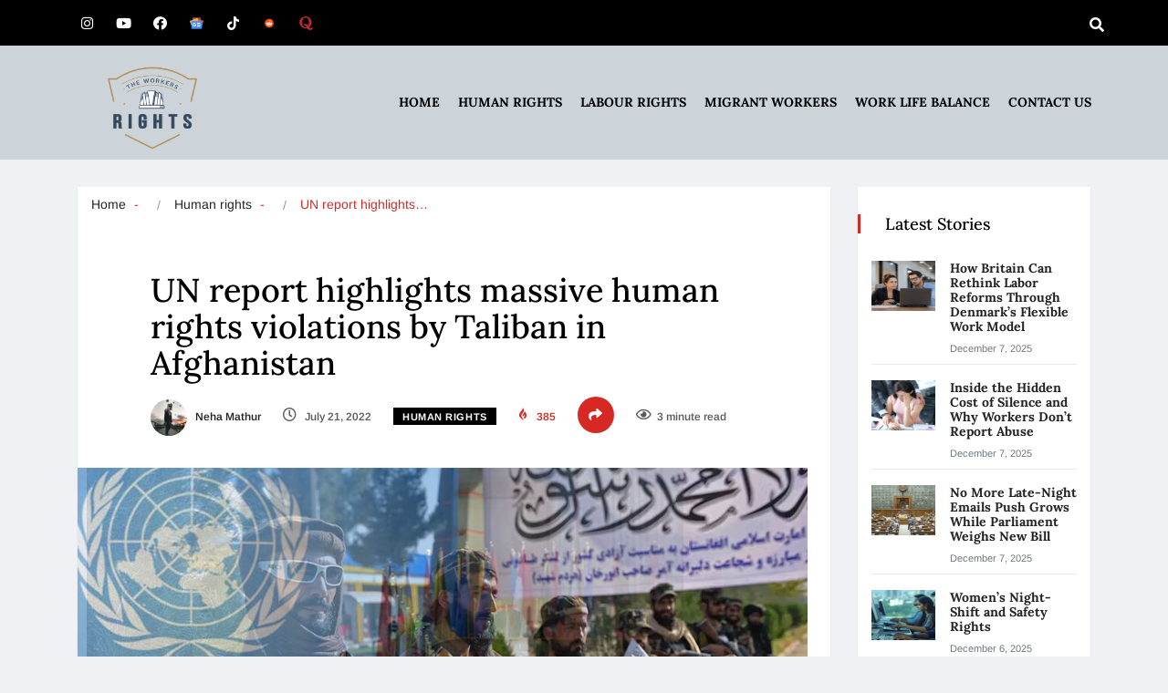

--- FILE ---
content_type: text/css; charset=utf-8
request_url: https://www.theworkersrights.com/wp-content/uploads/elementor/css/post-6563.css?ver=1765077521
body_size: 817
content:
.elementor-6563 .elementor-element.elementor-element-5fcfaa2:not(.elementor-motion-effects-element-type-background), .elementor-6563 .elementor-element.elementor-element-5fcfaa2 > .elementor-motion-effects-container > .elementor-motion-effects-layer{background-color:#000000;}.elementor-6563 .elementor-element.elementor-element-5fcfaa2{transition:background 0.3s, border 0.3s, border-radius 0.3s, box-shadow 0.3s;padding:0px 0px 0px 0px;}.elementor-6563 .elementor-element.elementor-element-5fcfaa2 > .elementor-background-overlay{transition:background 0.3s, border-radius 0.3s, opacity 0.3s;}.elementor-6563 .elementor-element.elementor-element-125d356 > .elementor-element-populated{transition:background 0.3s, border 0.3s, border-radius 0.3s, box-shadow 0.3s;}.elementor-6563 .elementor-element.elementor-element-125d356 > .elementor-element-populated > .elementor-background-overlay{transition:background 0.3s, border-radius 0.3s, opacity 0.3s;}.elementor-6563 .elementor-element.elementor-element-7357f6f{--grid-template-columns:repeat(0, auto);--icon-size:15px;--grid-column-gap:10px;--grid-row-gap:0px;}.elementor-6563 .elementor-element.elementor-element-7357f6f .elementor-widget-container{text-align:left;}.elementor-6563 .elementor-element.elementor-element-7357f6f .elementor-social-icon{background-color:#000000;}.elementor-6563 .elementor-element.elementor-element-7357f6f > .elementor-widget-container{margin:0px 0px 0px 0px;}.elementor-bc-flex-widget .elementor-6563 .elementor-element.elementor-element-e6e53b7.elementor-column .elementor-widget-wrap{align-items:center;}.elementor-6563 .elementor-element.elementor-element-e6e53b7.elementor-column.elementor-element[data-element_type="column"] > .elementor-widget-wrap.elementor-element-populated{align-content:center;align-items:center;}.elementor-6563 .elementor-element.elementor-element-e6e53b7.elementor-column > .elementor-widget-wrap{justify-content:center;}.elementor-6563 .elementor-element.elementor-element-e6e53b7:not(.elementor-motion-effects-element-type-background) > .elementor-widget-wrap, .elementor-6563 .elementor-element.elementor-element-e6e53b7 > .elementor-widget-wrap > .elementor-motion-effects-container > .elementor-motion-effects-layer{background-color:rgba(0,0,0,0.94);}.elementor-6563 .elementor-element.elementor-element-e6e53b7 > .elementor-element-populated{transition:background 0.3s, border 0.3s, border-radius 0.3s, box-shadow 0.3s;margin:7px 0px 0px 0px;--e-column-margin-right:0px;--e-column-margin-left:0px;padding:0px 0px 0px 0px;}.elementor-6563 .elementor-element.elementor-element-e6e53b7 > .elementor-element-populated > .elementor-background-overlay{transition:background 0.3s, border-radius 0.3s, opacity 0.3s;}.elementor-6563 .elementor-element.elementor-element-6aeb417 .nav-search-button{color:#FFFBFB;}.elementor-6563 .elementor-element.elementor-element-6aeb417 .header-search-icon{text-align:right;}.elementor-6563 .elementor-element.elementor-element-dab0f39:not(.elementor-motion-effects-element-type-background), .elementor-6563 .elementor-element.elementor-element-dab0f39 > .elementor-motion-effects-container > .elementor-motion-effects-layer{background-color:#CDD4D9;}.elementor-6563 .elementor-element.elementor-element-dab0f39 > .elementor-background-overlay{opacity:0.5;transition:background 0.3s, border-radius 0.3s, opacity 0.3s;}.elementor-6563 .elementor-element.elementor-element-dab0f39{transition:background 0.3s, border 0.3s, border-radius 0.3s, box-shadow 0.3s;margin-top:0px;margin-bottom:0px;padding:0px 0px 0px 0px;}.elementor-6563 .elementor-element.elementor-element-b441376:not(.elementor-motion-effects-element-type-background) > .elementor-widget-wrap, .elementor-6563 .elementor-element.elementor-element-b441376 > .elementor-widget-wrap > .elementor-motion-effects-container > .elementor-motion-effects-layer{background-color:#CDD4D9;}.elementor-6563 .elementor-element.elementor-element-b441376 > .elementor-element-populated{transition:background 0.3s, border 0.3s, border-radius 0.3s, box-shadow 0.3s;margin:0px 0px 0px 0px;--e-column-margin-right:0px;--e-column-margin-left:0px;padding:0px 0px 0px 0px;}.elementor-6563 .elementor-element.elementor-element-b441376 > .elementor-element-populated > .elementor-background-overlay{transition:background 0.3s, border-radius 0.3s, opacity 0.3s;}.elementor-6563 .elementor-element.elementor-element-40ebf94 .vinkmag-widget-logo{background:#CDD4D9;max-width:200px;max-height:114px;text-align:left;}.elementor-6563 .elementor-element.elementor-element-40ebf94 .vinkmag-widget-logo a{line-height:114px;}.elementor-6563 .elementor-element.elementor-element-40ebf94 > .elementor-widget-container{margin:0px 0px 0px 0px;padding:0px 0px 0px 0px;}.elementor-6563 .elementor-element.elementor-element-198186e:not(.elementor-motion-effects-element-type-background) > .elementor-widget-wrap, .elementor-6563 .elementor-element.elementor-element-198186e > .elementor-widget-wrap > .elementor-motion-effects-container > .elementor-motion-effects-layer{background-color:#CDD4D9;}.elementor-6563 .elementor-element.elementor-element-198186e > .elementor-element-populated >  .elementor-background-overlay{background-color:#FFFFFF;opacity:0.5;}.elementor-6563 .elementor-element.elementor-element-198186e > .elementor-element-populated{transition:background 0.3s, border 0.3s, border-radius 0.3s, box-shadow 0.3s;padding:0px 0px 0px 0px;}.elementor-6563 .elementor-element.elementor-element-198186e > .elementor-element-populated > .elementor-background-overlay{transition:background 0.3s, border-radius 0.3s, opacity 0.3s;}.elementor-6563 .elementor-element.elementor-element-278500f .ekit-menu{height:125px;}.elementor-6563 .elementor-element.elementor-element-278500f .ekit-menu-simple >li > a{line-height:125px;}.elementor-6563 .elementor-element.elementor-element-278500f .ekit-menu-container{border-radius:0px 0px 0px 0px;background-color:#1A1A1B;background:linear-gradient(180deg, #CDD4D9 0%, #CDD4D9 100%);}.elementor-6563 .elementor-element.elementor-element-278500f .ekit-menu-simple > li > a{font-size:14px;color:#000000;font-family:"Lora", Sans-serif;font-weight:700;text-transform:uppercase;padding:0px 010px 0px 010px;}.elementor-6563 .elementor-element.elementor-element-278500f .ekit-menu-simple > li > a:hover{background-color:transparent;background-image:linear-gradient(180deg, #CDD4D9 0%, #CDD4D9 100%);}.elementor-6563 .elementor-element.elementor-element-278500f .ekit-menu-simple a:hover{color:#FF0606;}.elementor-6563 .elementor-element.elementor-element-278500f .ekit-menu-simple a:focus{color:#FF0606;}.elementor-6563 .elementor-element.elementor-element-278500f .ekit-menu-simple a:active{color:#FF0606;}.elementor-6563 .elementor-element.elementor-element-278500f .ekit-menu-simple li:hover > a{color:#FF0606;}.elementor-6563 .elementor-element.elementor-element-278500f .ekit-has-submenu>li>a{padding:10px 10px 10px 10px;}.elementor-6563 .elementor-element.elementor-element-278500f .ekit-menu-simple .ekit-has-submenu > li > a{color:#000000;}.elementor-6563 .elementor-element.elementor-element-278500f .ekit-menu-simple .ekit-has-submenu > li > a:hover{color:#707070;}.elementor-6563 .elementor-element.elementor-element-278500f .ekit-menu-simple .ekit-has-submenu{border-radius:0px 0px 0px 0px;}.elementor-6563 .elementor-element.elementor-element-278500f .ekit-has-submenu{min-width:220px;}.elementor-6563 .elementor-element.elementor-element-278500f > .elementor-widget-container{background-color:#F57035;}@media(max-width:1024px){.elementor-6563 .elementor-element.elementor-element-278500f .ekit-menu{height:20px;}.elementor-6563 .elementor-element.elementor-element-278500f .ekit-menu-simple >li > a{line-height:20px;}.elementor-6563 .elementor-element.elementor-element-278500f .ekit-menu-container{border-radius:0px 0px 0px 0px;background:linear-gradient(180deg, #ffffff 0%, #ffffff 100%);}.elementor-6563 .elementor-element.elementor-element-278500f .ekit-menu-simple > li > a{font-size:13px;color:#000000;padding:15px 15px 15px 15px;}.elementor-6563 .elementor-element.elementor-element-278500f .ekit-has-submenu>li>a{padding:15px 15px 15px 15px;}.elementor-6563 .elementor-element.elementor-element-278500f .ekit-menu-simple .ekit-has-submenu{border-radius:0px 0px 0px 0px;}.elementor-6563 .elementor-element.elementor-element-278500f .ekit-has-submenu{min-width:200px;}}@media(min-width:768px){.elementor-6563 .elementor-element.elementor-element-125d356{width:86.579%;}.elementor-6563 .elementor-element.elementor-element-e6e53b7{width:13.421%;}.elementor-6563 .elementor-element.elementor-element-b441376{width:17.035%;}.elementor-6563 .elementor-element.elementor-element-198186e{width:82.63%;}}@media(max-width:767px){.elementor-6563 .elementor-element.elementor-element-125d356{width:50%;}.elementor-6563 .elementor-element.elementor-element-7357f6f{--grid-column-gap:0px;}.elementor-6563 .elementor-element.elementor-element-7357f6f > .elementor-widget-container{margin:0px 0px 0px 0px;padding:0px 0px 0px 0px;}.elementor-6563 .elementor-element.elementor-element-e6e53b7{width:50%;}.elementor-bc-flex-widget .elementor-6563 .elementor-element.elementor-element-e6e53b7.elementor-column .elementor-widget-wrap{align-items:center;}.elementor-6563 .elementor-element.elementor-element-e6e53b7.elementor-column.elementor-element[data-element_type="column"] > .elementor-widget-wrap.elementor-element-populated{align-content:center;align-items:center;}.elementor-6563 .elementor-element.elementor-element-e6e53b7.elementor-column > .elementor-widget-wrap{justify-content:center;}.elementor-6563 .elementor-element.elementor-element-e6e53b7 > .elementor-element-populated{margin:0px 0px 0px 57px;--e-column-margin-right:0px;--e-column-margin-left:57px;padding:0px 0px 0px 0px;}.elementor-6563 .elementor-element.elementor-element-6aeb417 .header-search-icon{text-align:right;}.elementor-6563 .elementor-element.elementor-element-6aeb417 > .elementor-widget-container{margin:0px 0px 0px 0px;padding:0px 0px 0px 13px;}.elementor-6563 .elementor-element.elementor-element-b441376 > .elementor-element-populated{margin:0px 0px -23px 0px;--e-column-margin-right:0px;--e-column-margin-left:0px;padding:0px 0px 0px 0px;}.elementor-6563 .elementor-element.elementor-element-40ebf94 .vinkmag-widget-logo{max-width:136px;max-height:82px;}.elementor-6563 .elementor-element.elementor-element-40ebf94 .vinkmag-widget-logo a{line-height:82px;}.elementor-bc-flex-widget .elementor-6563 .elementor-element.elementor-element-198186e.elementor-column .elementor-widget-wrap{align-items:center;}.elementor-6563 .elementor-element.elementor-element-198186e.elementor-column.elementor-element[data-element_type="column"] > .elementor-widget-wrap.elementor-element-populated{align-content:center;align-items:center;}.elementor-6563 .elementor-element.elementor-element-198186e.elementor-column > .elementor-widget-wrap{justify-content:center;}.elementor-6563 .elementor-element.elementor-element-198186e > .elementor-element-populated{margin:23px 0px -31px 0px;--e-column-margin-right:0px;--e-column-margin-left:0px;}.elementor-6563 .elementor-element.elementor-element-278500f > .elementor-widget-container{margin:-63px 0px -47px -47px;padding:0px 0px 0px 0px;}}

--- FILE ---
content_type: text/css; charset=utf-8
request_url: https://www.theworkersrights.com/wp-content/uploads/elementor/css/post-4102.css?ver=1765077521
body_size: 373
content:
.elementor-4102 .elementor-element.elementor-element-1009f39:not(.elementor-motion-effects-element-type-background), .elementor-4102 .elementor-element.elementor-element-1009f39 > .elementor-motion-effects-container > .elementor-motion-effects-layer{background-color:#CDD4D9;}.elementor-4102 .elementor-element.elementor-element-1009f39 > .elementor-background-overlay{opacity:0.5;transition:background 0.3s, border-radius 0.3s, opacity 0.3s;}.elementor-4102 .elementor-element.elementor-element-1009f39{transition:background 0.3s, border 0.3s, border-radius 0.3s, box-shadow 0.3s;margin-top:0px;margin-bottom:0px;padding:0px 0px 0px 0px;}.elementor-4102 .elementor-element.elementor-element-b30a1d2:not(.elementor-motion-effects-element-type-background) > .elementor-widget-wrap, .elementor-4102 .elementor-element.elementor-element-b30a1d2 > .elementor-widget-wrap > .elementor-motion-effects-container > .elementor-motion-effects-layer{background-color:#CDD4D9;}.elementor-4102 .elementor-element.elementor-element-b30a1d2 > .elementor-element-populated{transition:background 0.3s, border 0.3s, border-radius 0.3s, box-shadow 0.3s;padding:0px 15px 0px 15px;}.elementor-4102 .elementor-element.elementor-element-b30a1d2 > .elementor-element-populated > .elementor-background-overlay{transition:background 0.3s, border-radius 0.3s, opacity 0.3s;}.elementor-4102 .elementor-element.elementor-element-7239832{padding:10px 0px 0px 0px;}.elementor-4102 .elementor-element.elementor-element-e1e5941 .elementor-heading-title{color:#405468;font-family:"Lora", Sans-serif;font-weight:700;}.elementor-4102 .elementor-element.elementor-element-e1e5941 > .elementor-widget-container{margin:0px 0px 0px 0px;}.elementor-4102 .elementor-element.elementor-element-45db73b{--grid-template-columns:repeat(0, auto);--icon-size:15px;--grid-column-gap:5px;--grid-row-gap:0px;}.elementor-4102 .elementor-element.elementor-element-45db73b .elementor-widget-container{text-align:left;}.elementor-4102 .elementor-element.elementor-element-45db73b .elementor-social-icon{background-color:#1a2130;--icon-padding:0.6em;}.elementor-4102 .elementor-element.elementor-element-16ad0ec .elementor-heading-title{color:#405468;font-family:"Lora", Sans-serif;font-weight:700;}.elementor-4102 .elementor-element.elementor-element-50fda58 .elementor-icon-list-icon i{color:#030303F0;transition:color 0.3s;}.elementor-4102 .elementor-element.elementor-element-50fda58 .elementor-icon-list-icon svg{fill:#030303F0;transition:fill 0.3s;}.elementor-4102 .elementor-element.elementor-element-50fda58{--e-icon-list-icon-size:7px;--e-icon-list-icon-align:center;--e-icon-list-icon-margin:0 calc(var(--e-icon-list-icon-size, 1em) * 0.125);--icon-vertical-offset:0px;}.elementor-4102 .elementor-element.elementor-element-50fda58 .elementor-icon-list-text{transition:color 0.3s;}.elementor-4102 .elementor-element.elementor-element-afc1d01 .elementor-heading-title{color:#405468;font-family:"Lora", Sans-serif;font-weight:700;}.elementor-4102 .elementor-element.elementor-element-c85fd6d > .elementor-widget-container{margin:0px 0px 0px 0px;padding:0px 0px 0px 0px;}.elementor-4102 .elementor-element.elementor-element-2786c19:not(.elementor-motion-effects-element-type-background), .elementor-4102 .elementor-element.elementor-element-2786c19 > .elementor-motion-effects-container > .elementor-motion-effects-layer{background-color:#000000;}.elementor-4102 .elementor-element.elementor-element-2786c19{transition:background 0.3s, border 0.3s, border-radius 0.3s, box-shadow 0.3s;padding:15px 0px 10px 0px;}.elementor-4102 .elementor-element.elementor-element-2786c19 > .elementor-background-overlay{transition:background 0.3s, border-radius 0.3s, opacity 0.3s;}.elementor-4102 .elementor-element.elementor-element-462055a > .elementor-element-populated{padding:0px 15px 0px 15px;}.elementor-4102 .elementor-element.elementor-element-fccd833{color:#ffffff;}.elementor-4102 .elementor-element.elementor-element-3223ed6 > .elementor-element-populated{transition:background 0.3s, border 0.3s, border-radius 0.3s, box-shadow 0.3s;}.elementor-4102 .elementor-element.elementor-element-3223ed6 > .elementor-element-populated > .elementor-background-overlay{transition:background 0.3s, border-radius 0.3s, opacity 0.3s;}.elementor-4102 .elementor-element.elementor-element-c394db4{text-align:right;color:#FFFFFF;}.elementor-4102 .elementor-element.elementor-element-c394db4 > .elementor-widget-container{margin:0px 0px 0px 0px;padding:0px 0px 0px 0px;}@media(max-width:767px){.elementor-4102 .elementor-element.elementor-element-c394db4{column-gap:0px;text-align:center;}}@media(min-width:768px){.elementor-4102 .elementor-element.elementor-element-7b0f7e5{width:31.619%;}.elementor-4102 .elementor-element.elementor-element-de3ad48{width:28.406%;}.elementor-4102 .elementor-element.elementor-element-7709aa0{width:39.639%;}}@media(max-width:1024px) and (min-width:768px){.elementor-4102 .elementor-element.elementor-element-7b0f7e5{width:50%;}.elementor-4102 .elementor-element.elementor-element-de3ad48{width:50%;}.elementor-4102 .elementor-element.elementor-element-7709aa0{width:50%;}}

--- FILE ---
content_type: text/css; charset=utf-8
request_url: https://www.theworkersrights.com/wp-content/cache/min/1/wp-content/themes/vinkmag/assets/css/blog.css?ver=1765077522
body_size: 565
content:
.gallery-item{display:inline-block;text-align:left;vertical-align:top;margin:0 0 1.5em;padding:0 1em 0 0;width:50%}.gallery-columns-1 .gallery-item{width:100%}.gallery-columns-2 .gallery-item{max-width:50%}.gallery-item a,.gallery-item a:hover,.gallery-item a:focus{-webkit-box-shadow:none;box-shadow:none;background:none;display:block;max-width:100%}.gallery-item a img{display:block;-webkit-transition:-webkit-filter 0.2s ease-in;transition:-webkit-filter 0.2s ease-in;-o-transition:filter 0.2s ease-in;transition:filter 0.2s ease-in;transition:filter 0.2s ease-in,-webkit-filter 0.2s ease-in;-webkit-backface-visibility:hidden;backface-visibility:hidden}.gallery-item a:hover img,.gallery-item a:focus img{-webkit-filter:opacity(60%);filter:opacity(60%)}.gallery-caption{display:block;text-align:left;padding:0 10px 0 0;margin-bottom:0}@media screen and (min-width:30em){.gallery-item{max-width:25%}.gallery-columns-1 .gallery-item{max-width:100%}.gallery-columns-2 .gallery-item{max-width:50%}.gallery-columns-3 .gallery-item{max-width:33.33%}.gallery-columns-4 .gallery-item{max-width:25%}.gallery-columns-5 .gallery-item{max-width:25%}.gallery-columns-5 .gallery-item{max-width:20%}.gallery-columns-6 .gallery-item{max-width:16.66%}.gallery-columns-7 .gallery-item{max-width:14.28%}.gallery-columns-8 .gallery-item{max-width:12.5%}.gallery-columns-9 .gallery-item{max-width:11.11%}}.grid-no-desc .post-content p{display:none}.breadcrumb{padding:0!important}.comments-form .comment-respond{margin-bottom:50px}.single-post-wrapper .content-wrapper,.comments-form.ts-grid-box{padding:55px 80px 40px}code{overflow:auto;max-width:100%;padding:0 1em;background-color:#f9f9f9;display:inline-block;vertical-align:middle;word-wrap:break-word;letter-spacing:0;line-height:15px;border:1px solid #DDD}.entry-content .h4{font-size:20px}.entry-content .h5{font-size:1.15rem}.widget_rss a.rsswidget{color:#d42f1f}.widget_rss .rss-date{color:#848484}.single-post a{color:#d42f1f}.single-post .post-title a{color:#232323}.single-post-wrapper .entry-content h3{margin-bottom:10px}.single-post-wrapper .comments-list>li,.comment-content .comments-list>li{list-style:none}table{font-size:14px}.page-link{color:#d92c26}.entry-content input[type=password]{margin-right:0}.editor-block-list__layout a,.content-wrapper a{color:#d92c26}.widget_calendar a,.widget_calendar #today{color:#df413e}.widgets .recentcomments{color:#7d7d7d}.widgets .recentcomments a.url{font-weight:600}body{font-size:15px}h1,h2,h3,h4,h5,h6{font-weight:700}.single-post-wrapper .entry-content h3,.comment-content h3{font-size:22px}.single-post-wrapper .entry-content h4,.comment-content h4{font-size:19px}.single-post-wrapper .entry-content h5,.comment-content h5{font-size:17px}.right-sidebar ul,.left-sidebar ul{border:0;padding:0;list-style:none}.right-sidebar .widget-title,.left-sidebar .widget-title{font-size:18px}.page-link-text{margin-right:10px}.entry-content ul{list-style-position:inside}.entry-content img{max-width:100%}.grid-md .post-title{font-size:22px}ul.navbar-nav.main-menu li ul.dropdown-menu li.dropdown ul.dropdown-menu li.dropdown a:before{content:"";position:relative}

--- FILE ---
content_type: text/css; charset=utf-8
request_url: https://www.theworkersrights.com/wp-content/cache/min/1/wp-content/plugins/ekit-headerfooter/elements/widgets/nav-menu/assets/css/smartmenus.css?ver=1765077522
body_size: 2392
content:
.ekit-menu{-webkit-box-sizing:border-box;box-sizing:border-box;position:relative;z-index:9999;-webkit-tap-highlight-color:rgba(0,0,0,0)}.ekit-menu,.ekit-menu ul,.ekit-menu li{display:block;list-style:none;margin:0;padding:0;line-height:normal;direction:ltr;text-align:left}.ekit-menu-rtl,.ekit-menu-rtl ul,.ekit-menu-rtl li{direction:rtl;text-align:right}.ekit-menu>li>h1,.ekit-menu>li>h2,.ekit-menu>li>h3,.ekit-menu>li>h4,.ekit-menu>li>h5,.ekit-menu>li>h6{margin:0;padding:0}.ekit-menu ul{display:none}.ekit-menu li,.ekit-menu a{position:relative}.ekit-menu a{display:block}.ekit-menu a.disabled{cursor:default}.ekit-menu::after{content:"";display:block;height:0;font:0px/0 serif;clear:both;overflow:hidden}.ekit-menu *,.ekit-menu *::before,.ekit-menu *::after{-webkit-box-sizing:inherit;box-sizing:inherit}.nav-controler{margin-top:20px;margin-bottom:20px}.nav-controler .navbar-toggler{background-color:#333;color:#fff;cursor:pointer;float:right;height:30px;width:40px;padding:5px}.nav-controler .site-title{margin-top:0;margin-bottom:0}.nav-controler .navbar-toggler-icon{height:1px;width:100%;position:relative;background-color:#fff;display:block}.nav-controler .navbar-toggler-icon::before,.nav-controler .navbar-toggler-icon::after{position:absolute;content:"";left:0;height:100%;width:100%;background-color:inherit}.nav-controler .navbar-toggler-icon::before{top:6px}.nav-controler .navbar-toggler-icon::after{top:-6px}.clearfix::after{display:block;clear:both;content:""}.nav-identity-panel{display:none}.no-scroller{overflow:hidden}.ekit-menu-simple{position:static}.ekit-menu-simple li:hover a{background:#f4f4f4;background:-webkit-gradient(linear,left top,right top,from(#f4f4f4),to(#f4f4f4));background:-o-linear-gradient(left,#f4f4f4 0%,#f4f4f4 100%);background:linear-gradient(90deg,#f4f4f4 0%,#f4f4f4 100%);color:#1e73be}.ekit-menu-simple>li>a{font-family:Arial,sans-serif;font-size:15px;font-weight:400;text-decoration:none;text-transform:none;color:#000}.ekit-menu-simple a:hover,.ekit-menu-simple a:focus,.ekit-menu-simple a:active{background:#f4f4f4;background:-webkit-gradient(linear,left top,right top,from(#f4f4f4),to(#f4f4f4));background:-o-linear-gradient(left,#f4f4f4 0%,#f4f4f4 100%);background:linear-gradient(90deg,#f4f4f4 0%,#f4f4f4 100%);color:#1e73be}.ekit-menu-simple a.current{background:#555;color:#fff}.ekit-menu-simple a.disabled{color:#ccc}.ekit-menu-simple a .sub-arrow{position:absolute;top:50%;-webkit-transform:translateY(-50%);-ms-transform:translateY(-50%);transform:translateY(-50%);right:5px;overflow:hidden;font-size:15px;color:inherit;text-align:center;text-shadow:none;background:transparent}.ekit-menu-simple a .sub-arrow::before{content:"+"}.ekit-menu-simple a.highlighted .sub-arrow::before{content:"-"}.ekit-menu-simple a .ekit-menu-badge{position:absolute;top:5px;right:5px;background-color:#bbb;color:#fff;font-size:16px;padding:4px 8px 3px;border-radius:3px;font-size:8px;line-height:1;z-index:10}.ekit-menu-simple a .ekit-menu-badge>.ekit-menu-badge-arrow{position:absolute;bottom:-12px;left:50%;-webkit-transform:translateX(-50%);-ms-transform:translateX(-50%);transform:translateX(-50%);border-left:solid transparent;border-right:solid transparent;border-top:solid #bbb;border-bottom:solid transparent;border-width:6px}.ekit-menu-simple a>.ekit-menu-icon{padding-right:5px}.ekit-menu-simple .ekit-menu-megamenu-container{background:#fff;background:-webkit-gradient(linear,left top,right top,from(white),to(white));background:-o-linear-gradient(left,white 0%,white 100%);background:linear-gradient(90deg,white 0%,white 100%);border-top:1px solid #dadada;border-left:1px solid #dadada;border-right:1px solid #dadada;border-bottom:1px solid #dadada}.ekit-menu-simple .ekit-has-submenu{border-radius:0 0 0 0;background-color:#fff;background:-o-linear-gradient(30deg,white 0%,white 100%);background:linear-gradient(60deg,white 0%,white 100%);border-top:1px solid #dadada;border-left:1px solid #dadada;border-right:1px solid #dadada;border-bottom:1px solid #dadada}.ekit-menu-simple .ekit-has-submenu>li{min-width:220px}.ekit-menu-simple .ekit-has-submenu>li>a{color:#000;-webkit-transition:all 0.4s ease;-o-transition:all 0.4s ease;transition:all 0.4s ease}.ekit-menu-simple .ekit-has-submenu>li>a:hover{color:#1e73be;background:#f9f9f9;background:-webkit-gradient(linear,left top,right top,from(#f9f9f9),to(#f9f9f9));background:-o-linear-gradient(left,#f9f9f9 0%,#f9f9f9 100%);background:linear-gradient(90deg,#f9f9f9 0%,#f9f9f9 100%)}.ekit-menu-simple li{border-top:1px solid rgba(0,0,0,.05)}.ekit-menu-simple>li:first-child{border-top:0}.ekit-menu-simple ul{z-index:100}.ekit-menu-simple ul a,.ekit-menu-simple ul a:hover,.ekit-menu-simple ul a:focus,.ekit-menu-simple ul a:active{font-size:14px}.ekit-menu-simple .mega-menu{margin-left:0!important;right:0!important;width:auto!important;max-width:none!important}.ekit-menu-simple .ekit-menu-has-megamenu{position:static}.ekit-menu-container{background:-webkit-gradient(linear,left bottom,left top,from(white),to(white));background:-o-linear-gradient(bottom,white 0%,white 100%);background:linear-gradient(0deg,white 0%,white 100%);background-color:#fff}.menu-toggler{display:none;padding:.25rem .75rem;font-size:1.25rem;line-height:1;background-color:transparent;border:1px solid rgba(0,0,0,.1);border-radius:.25rem;float:right;position:relative;z-index:10;cursor:pointer}.menu-toggler .menu-toggler-icon{display:inline-block;width:1.5em;height:1.5em;vertical-align:middle;background-repeat:no-repeat;background-position:center center;background-size:100% 100%;background-image:url("data:image/svg+xml;charset=utf8,%3Csvg viewBox='0 0 30 30' xmlns='http://www.w3.org/2000/svg'%3E%3Cpath stroke='rgba(0, 0, 0, 0.5)' stroke-width='2' stroke-linecap='round' stroke-miterlimit='10' d='M4 7h22M4 15h22M4 23h22'/%3E%3C/svg%3E")}@media (max-width:1024px){.admin-bar .ekit-menu-container{padding-bottom:46px;padding-top:46px}.admin-bar .nav-identity-panel{top:32px}.menu-toggler{display:block}.nav-identity-panel{display:block;position:absolute;width:100%;top:0;left:0;padding:20px}.nav-identity-panel .site-title{margin:0}.menu-close{background-color:rgba(255,255,255,0);border:0;color:#333;cursor:pointer;float:right;margin:4px 0}.ekit-menu-container{max-width:320px;width:100%;position:fixed;top:0;left:0;z-index:9999;height:100%;-webkit-box-shadow:0 10px 10px rgba(0,0,0,.05);box-shadow:0 10px 10px rgba(0,0,0,.05);overflow-y:auto;overflow-x:hidden;-webkit-transform:translateX(-320px);-ms-transform:translateX(-320px);transform:translateX(-320px);padding:20px;-webkit-transition:all 600ms cubic-bezier(.6,.1,.68,.53) 0ms;-o-transition:all 600ms cubic-bezier(.6,.1,.68,.53) 0ms;transition:all 600ms cubic-bezier(.6,.1,.68,.53) 0ms}.ekit-menu-container.active{-webkit-transform:translateX(0);-ms-transform:translateX(0);transform:translateX(0);-webkit-transition:all 600ms cubic-bezier(.22,.61,.24,1) 400ms;-o-transition:all 600ms cubic-bezier(.22,.61,.24,1) 400ms;transition:all 600ms cubic-bezier(.22,.61,.24,1) 400ms}.ekit-menu-overlay{position:fixed;z-index:5;top:0;left:-110%;height:100%;width:100%;background-color:rgba(51,51,51,.5);-webkit-transition:all 0.4s ease;-o-transition:all 0.4s ease;transition:all 0.4s ease;opacity:1;visibility:visible;-webkit-transition:all 600ms cubic-bezier(.6,.1,.68,.53) 400ms;-o-transition:all 600ms cubic-bezier(.6,.1,.68,.53) 400ms;transition:all 600ms cubic-bezier(.6,.1,.68,.53) 400ms}.ekit-menu-overlay.active{left:0%;-webkit-transition:all 600ms cubic-bezier(.22,.61,.24,1) 0ms;-o-transition:all 600ms cubic-bezier(.22,.61,.24,1) 0ms;transition:all 600ms cubic-bezier(.22,.61,.24,1) 0ms}.ekit-menu li{position:static}.ekit-menu-badge{position:static!important;float:right;margin-right:15px}.ekit-menu-badge .ekit-menu-badge-arrow{display:none}#main-menu{padding-top:90px}.navbar .navbar-toggler{display:block}.ekit-menu-simple li a{padding:10px;color:#000}.ekit-menu-simple .ekit-menu-megamenu-container{background:#fff;background:-webkit-gradient(linear,left bottom,left top,from(white),to(white));background:-o-linear-gradient(bottom,white 0%,white 100%);background:linear-gradient(0deg,white 0%,white 100%);border-top:0 solid #d93;border-left:0 solid #d93;border-right:0 solid #d93;border-bottom:0 solid #d93}.ekit-menu-simple .ekit-has-submenu{background:-webkit-gradient(linear,left bottom,left top,from(white),to(white));background:-o-linear-gradient(bottom,white 0%,white 100%);background:linear-gradient(0deg,white 0%,white 100%);background-color:#fff;border-top:0 solid #d33;border-left:0 solid #d33;border-right:0 solid #d33;border-bottom:0 solid #d33}.ekit-menu-simple .ekit-has-submenu>li>a{background:-webkit-gradient(linear,left bottom,left top,from(#f4f4f4),to(#f4f4f4));background:-o-linear-gradient(bottom,#f4f4f4 0%,#f4f4f4 100%);background:linear-gradient(0deg,#f4f4f4 0%,#f4f4f4 100%);background-color:#f4f4f4}.ekit-menu-simple li:hover>a,.ekit-menu-simple li:active>a,.ekit-menu-simple li:focus>a,.ekit-menu-simple .ekit-has-submenu>li>a:hover,.ekit-menu-simple .ekit-has-submenu>li>a:active,.ekit-menu-simple .ekit-has-submenu>li>a:focus{color:#0d3a4f;background:-webkit-gradient(linear,left top,right top,from(#dbdbdb),to(#dbdbdb));background:-o-linear-gradient(left,#dbdbdb 0%,#dbdbdb 100%);background:linear-gradient(90deg,#dbdbdb 0%,#dbdbdb 100%);background-color:#dbdbdb}}@media (min-width:1025px){.ekit-menu-po-right>.ekit-menu{display:-webkit-box;display:-ms-flexbox;display:flex;-webkit-box-pack:end;-ms-flex-pack:end;justify-content:flex-end}.ekit-menu-po-left>.ekit-menu{display:-webkit-box;display:-ms-flexbox;display:flex;-webkit-box-pack:start;-ms-flex-pack:start;justify-content:flex-start}.ekit-menu-po-center>.ekit-menu{display:-webkit-box;display:-ms-flexbox;display:flex;-webkit-box-pack:center;-ms-flex-pack:center;justify-content:center}.ekit-menu-po-justified .ekit-menu>li{float:none;display:table-cell;width:1%;text-align:center}.ekit-menu-simple{padding:0 20px}.ekit-menu-simple ul{position:absolute;width:12em}.ekit-menu-simple li{float:left}.ekit-menu-simple.ekit-menu-rtl li{float:right}.ekit-menu-simple ul li,.ekit-menu-simple.ekit-menu-rtl ul li,.ekit-menu-simple.ekit-menu-vertical li{float:none}.ekit-menu-simple a{white-space:nowrap}.ekit-menu-simple ul a,.ekit-menu-simple.ekit-menu-vertical a{white-space:normal}.ekit-menu-simple .ekit-menu-nowrap>li>a,.ekit-menu-simple .ekit-menu-nowrap>li>:not(ul) a{white-space:nowrap}.ekit-menu-simple{height:100px}.ekit-menu-simple li{height:100%}.ekit-menu-simple>li>a{padding:0 15px;color:#000;line-height:100px}.ekit-menu-simple a{height:100%}.ekit-menu-simple a:hover,.ekit-menu-simple a:focus,.ekit-menu-simple a:active,.ekit-menu-simple a.highlighted{color:#1e73be}.ekit-menu-simple a.current{background:#555;color:#fff}.ekit-menu-simple a.disabled{background:#fff;color:#ccc}.ekit-menu-simple a.has-submenu{padding-right:27px}.ekit-menu-simple a.highlighted .sub-arrow::before{content:"+"}.ekit-menu-simple>li{border-top:0}.ekit-menu-simple ul a{line-height:50px}.ekit-menu-simple ul a.has-submenu{padding-right:15px}.ekit-menu-simple ul>li{border-left:0;border-top:1px solid #eee}.ekit-menu-simple ul>li:first-child{border-top:0}.ekit-menu-simple .scroll-up,.ekit-menu-simple .scroll-down{position:absolute;display:none;visibility:hidden;overflow:hidden;background:#fff;height:20px}.ekit-menu-simple .scroll-up-arrow,.ekit-menu-simple .scroll-down-arrow{position:absolute;top:-2px;left:50%;margin-left:-8px;width:0;height:0;overflow:hidden;border-width:8px;border-style:dashed dashed solid dashed;border-color:transparent transparent #555 transparent}.ekit-menu-simple .scroll-down-arrow{top:6px;border-style:solid dashed dashed dashed;border-color:#555 transparent transparent transparent}.ekit-menu-simple.ekit-menu-rtl a.has-submenu{padding-right:15px;padding-left:27px}.ekit-menu-simple.ekit-menu-rtl a .sub-arrow{left:15px;right:auto}.ekit-menu-simple.ekit-menu-rtl.ekit-menu-vertical a.has-submenu{padding:38.75px 15px}.ekit-menu-simple.ekit-menu-rtl.ekit-menu-vertical a .sub-arrow{left:auto;right:3px}.ekit-menu-simple.ekit-menu-rtl>li:first-child{border-left:1px solid #eee}.ekit-menu-simple.ekit-menu-rtl>li:last-child{border-left:0}.ekit-menu-simple.ekit-menu-rtl ul a.has-submenu{padding:38.75px 15px}.ekit-menu-simple.ekit-menu-rtl ul a .sub-arrow{left:auto;right:3px}.ekit-menu-simple.ekit-menu-vertical a .sub-arrow{left:3px;right:auto}.ekit-menu-simple.ekit-menu-vertical li{border-left:0;border-top:1px solid #eee}.ekit-menu-simple.ekit-menu-vertical>li:first-child{border-top:0}.ekit-menu-megamenu-container{-webkit-box-shadow:0 10px 30px 0 rgba(23,104,221,.2);box-shadow:0 10px 30px 0 rgba(23,104,221,.2)}.ekit-has-submenu{-webkit-box-shadow:0 10px 30px 0 rgba(45,45,45,.2);box-shadow:0 10px 30px 0 rgba(45,45,45,.2)}.ekit-has-submenu>li>a{line-height:normal;height:100%}.ekit-has-submenu>li>a .sub-arrow{left:inherit;right:8px}#main-menu .hide-animation{-webkit-animation:hide-animation 300ms cubic-bezier(.22,.61,.24,1);animation:hide-animation 300ms cubic-bezier(.22,.61,.24,1)}#main-menu .show-animation{-webkit-animation:show-animation 300ms cubic-bezier(.22,.61,.24,1);animation:show-animation 300ms cubic-bezier(.22,.61,.24,1)}.navbar .navbar-toggler{display:none}}@-webkit-keyframes show-animation{0%{-webkit-transform:translateY(20px);transform:translateY(20px);opacity:0}100%{-webkit-transform:translateY(0);transform:translateY(0)}}@keyframes show-animation{0%{-webkit-transform:translateY(20px);transform:translateY(20px);opacity:0}100%{-webkit-transform:translateY(0);transform:translateY(0)}}@-webkit-keyframes hide-animation{0%{-webkit-transform:translateY(0);transform:translateY(0)}100%{-webkit-transform:translateY(20px);transform:translateY(20px);opacity:0}}@keyframes hide-animation{0%{-webkit-transform:translateY(0);transform:translateY(0)}100%{-webkit-transform:translateY(20px);transform:translateY(20px);opacity:0}}